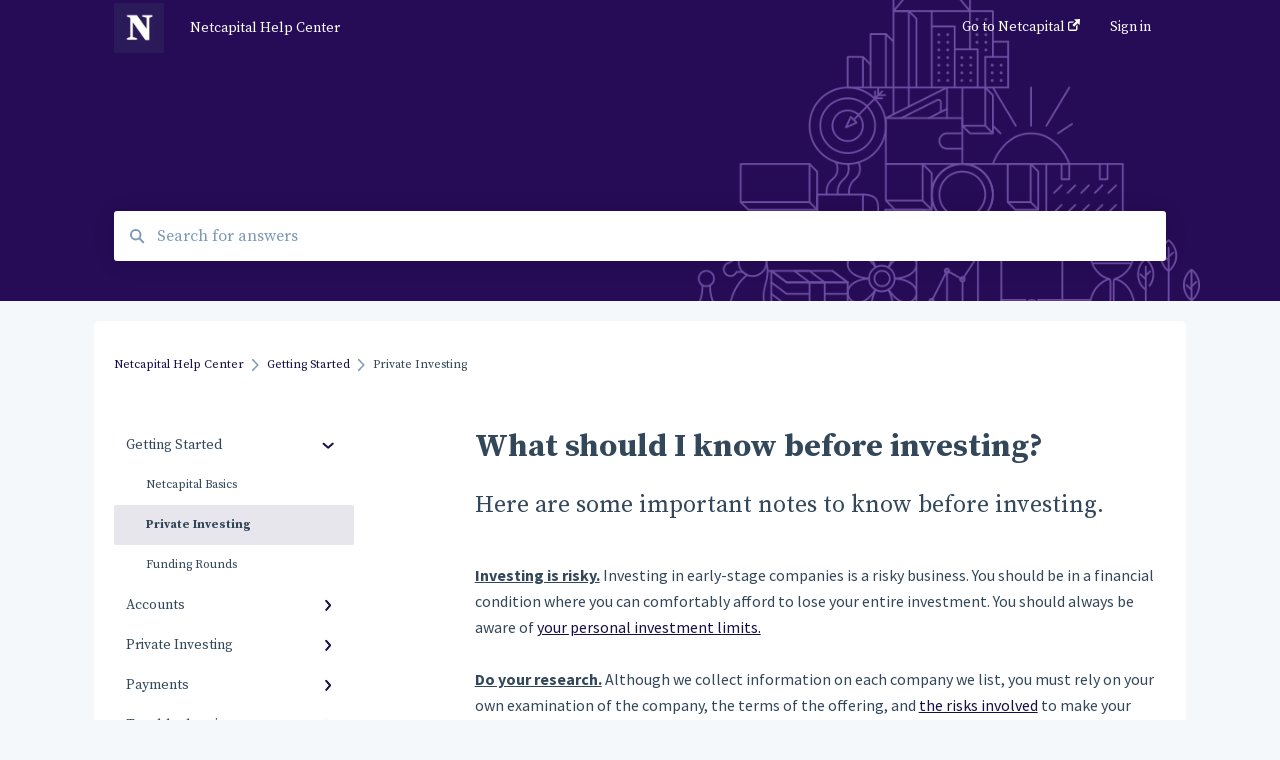

--- FILE ---
content_type: application/javascript
request_url: https://7052064.fs1.hubspotusercontent-na1.net/hubfs/7052064/hub_generated/template_assets/DEFAULT_ASSET/1767723241044/template_smooth-anchors-scrolling.min.js
body_size: -414
content:
function smoothAnchorsScrolling(){this.scrollTo=function(el){el&&el.scrollIntoView({behavior:"smooth"})}}
//# sourceURL=https://7052064.fs1.hubspotusercontent-na1.net/hubfs/7052064/hub_generated/template_assets/DEFAULT_ASSET/1767723241044/template_smooth-anchors-scrolling.js